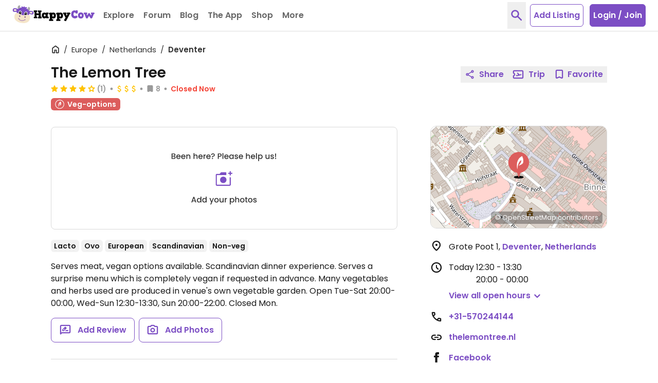

--- FILE ---
content_type: application/javascript
request_url: https://www.happycow.net/js/listing.js?js=2766.0.0-0
body_size: 2478
content:
(() => {
    const DEFAULT_DESCRIPTION_HEIGHT = 72;
    const DEFAULT_SORT_LIMIT = 27;

    const SCROLL_OFFSET_MARGIN = 110;

    const CLASS_NAME_ACTIVE = UI_CONSTANTS.stateActive;
    const CLASS_NAME_HIDDEN = UI_CONSTANTS.displayHidden;

    const contentBackdrop = new HappycowBackdrop({
        selector: '.backdrop-content',
        zIndex: 'z-20',
        hideOnBodyClick: true,
    });

    const urlUtils = new HappycowUrlUtils();
    const gallery = new HappycowGallery();
    const reviewGallery = new HappycowGallery();
    const reviews = new HappycowReviews();
    const favorites = new HappycowListingFavorites();
    const trips = new HappycowListingTrips();
    const share = new HappycowShare();

    const header = document.querySelector('.header-title');
    const description = document.querySelector('.venue-description');
    const isMobile = window.matchMedia(UI_BREAKPOINTS.sm.max);
    const listingContainer = document.querySelector('.listing-container');
    const btnToggleReviewMobile = document.querySelector('.btn-toggle-review');
    const userReviewsEl = document.querySelector('.reviews');
    const sessionStorage = window.sessionStorage;

    let currentLimit = urlUtils.getUrlParameter('limit') || DEFAULT_SORT_LIMIT;
    let currentSorting = urlUtils.getUrlParameter('sortby') || '';
    let venueId = '';
    let headerText = '';
    let listingCategory = '';

    reviews.init();
    favorites.init();
    trips.init();

    if (header) {
        const { id } = header.dataset;
        venueId = id;
        favorites.isListingUserFavorite(id);
        headerText = header.textContent;
    }

    if (listingContainer) {
        const { listingType, type, url } = listingContainer.dataset;

        share.init('#btn-share-listing', url, {
            twitterX: `I found a vegan-friendly spot on @HappyCow! Check out ${headerText}: ${window.location.href}`,
        });

        if (type && type === 'listing-user-review' && window.location.hash.length === 0) {
            window.location.hash = '#reviews';
        }

        if (listingType) {
            listingCategory = listingType;
        }
    }

    HappycowListingCommon.isOpen();

    getVenueInfo();

    if (description && description.clientHeight > DEFAULT_DESCRIPTION_HEIGHT && isMobile.matches) {
        description.classList.add('line-clamp-3');
        if (btnToggleReviewMobile) {
            btnToggleReviewMobile.classList.remove(CLASS_NAME_HIDDEN);
        }
    }

    if (document.querySelector('.venue-info-container')) {
        document.querySelector('.venue-info-container').classList.remove('h-18');
    }

    if (sessionStorage) {
        sessionStorage.removeItem('reviewPassed');
    }

    gallery.init('#listing-images', {
        miniGallery: true,
        galleryTypeParam: '0',
    });

    reviewGallery.init('.listing-review-images', {
        galleryTypeParam: '1',
    });

    getLatestBlogPosts();

    addOnEventListener('click', '.btn-promotion-expand', (e) => {
        e.target.classList.toggle(CLASS_NAME_ACTIVE);
        document.querySelector('.card-promote .card-promote-content').classList.toggle(CLASS_NAME_HIDDEN);
        if (e.target.classList.contains(CLASS_NAME_ACTIVE)) {
            e.target.innerHTML = 'Hide';
            return;
        }
        e.target.innerHTML = 'Show More';
    });

    addOnEventListener('click', '.entry-info', (e) => {
        e.preventDefault();
        const addedBy = e.target.dataset.user;
        const added = e.target.dataset.added;
        const updated = e.target.dataset.updated;
        const message = `<p>Last updated: ${updated}</p><p>Added: ${added}</p><p>Added by: ${addedBy}</p>`;
        hcAlert.open({
            title: 'Venue Entry Info',
            message: message,
        });
    });

    window.addEventListener(
        'resize',
        debounce((e) => {
            if (isMobile.matches) {
                if (document.querySelector('.dropdown-comment-action.open')) {
                    contentBackdrop.show();
                }
                if (description && description.clientHeight < DEFAULT_DESCRIPTION_HEIGHT && window.matchMedia('(orientation: landscape)')) {
                    setDescription();
                }
                return;
            }
            setDescription();
            contentBackdrop.hide();
        }, UI_TIMEOUTS.resizeDebounce)
    );

    addLiveEventListener('click', '.share-btn', (e) => {
        HappycowAnalytics.gtagEvent('listing_share_select', {
            category: listingCategory,
        });
    });

    HappycowAnalytics.gtagEventLink('.btn-update-info', 'listing_update_select', {
        category: listingCategory,
    });

    addLiveEventListener('click', '.btn-toggle-hours', (e) => {
        e.preventDefault();
        e.target.previousElementSibling.classList.toggle(UI_CONSTANTS.stateOpen);
        e.target.classList.toggle(CLASS_NAME_ACTIVE);
        if (e.target.classList.contains(CLASS_NAME_ACTIVE)) {
            e.target.firstElementChild.innerHTML = 'Hide';
            HappycowAnalytics.gtagEvent('listing_opening_hours_select');
            return;
        }
        e.target.firstElementChild.innerHTML = 'View all open hours';
    });

    addLiveEventListener('click', '.btn-toggle-review', () => {
        if (document.querySelector('.venue-description')) {
            document.querySelector('.venue-description').classList.remove('line-clamp-3');
        }
        deleteElement('.btn-toggle-review');
    });

    addOnEventListener('change', '#sort', (e) => {
        e.preventDefault();
        currentSorting = e.target.selectedOptions[0].value;

        const params = {};
        params.sortby = currentSorting;
        params.limit = currentLimit;
        urlUtils.setHistory(params, 'sorting', 'Happycow Listing');
        window.location.reload();
    });

    addOnEventListener('change', '.limit', (e) => {
        e.preventDefault();
        currentLimit = e.target.value;

        const params = {};
        params.limit = currentLimit;

        if (currentSorting.length > 0) {
            params.sortby = currentSorting;
        }
        urlUtils.setHistory(params, 'limit', 'Happycow Listing');
        window.location.reload();
    });

    HappycowAnalytics.gtagEventLink('a[data-analytics="default-website"]', 'listing_website_select');
    HappycowAnalytics.gtagEventLink('a[data-analytics="facebook-website"]', 'listing_facebook_select');
    HappycowAnalytics.gtagEventLink('a[data-analytics="instagram-website"]', 'listing_instagram_select');
    HappycowAnalytics.gtagEventLink('a[data-analytics="listing-more-images"]', 'listing_gallery_select');

    HappycowAnalytics.gtagEventLink('a[data-analytics="listing-map"]', 'listing_directions_select', {
        source: 'listing_details',
    });
    HappycowAnalytics.gtagEventLink('a[data-analytics="listing-phone"]', 'listing_call_select');
    HappycowAnalytics.gtagEventLink('a[data-analytics="nearby-listings-venue"]', 'listing_details', {
        source: 'listing_nearby',
    });

    HappycowAnalytics.gtagEventLink('a[data-analytics="user-profile"]', 'profile_details', {
        source: 'listing_details',
    });

    addLiveEventListener('click', '.dropdown-handler-follow', () => {
        HappycowAnalytics.gtagEvent('profile_follow', {
            source: 'listing_details',
        });
    });

    HappycowAnalytics.gtagEventLink('[data-analytics="listing-add-review"]', 'add_review', {
        source: 'listing_details',
    });

    HappycowAnalytics.gtagEventLink('[data-analytics="listing-add-photo"]', 'add_photos', {
        source: 'listing_details',
    });

    addLiveEventListener('added.hc.favorite', 'body', (e) => {
        HappycowAnalytics.gtagEvent('favorite_add', {
            source: 'listing_details',
        });
    });

    addLiveEventListener('removed.hc.favorite', 'body', (e) => {
        HappycowAnalytics.gtagEvent('favorite_remove', {
            source: 'listing_details',
        });
    });

    addLiveEventListener('failed.hc.auth', 'body', (e) => {
        HappycowAnalytics.gtagEvent('auth_modal', {
            source: 'listing_details',
            trigger: 'engagement',
        });
    });

    addLiveEventListener('saved.hc.listing.trip', 'body', (e) => {
        HappycowAnalytics.gtagEvent('trip_add_listing', {
            source: 'listing_details',
        });
    });

    addLiveEventListener('click', '.btn-login', (e) => {
        HappycowAnalytics.gtagEvent('auth_modal', {
            source: 'listing_details',
            trigger: 'nav_select',
        });
    });

    addLiveEventListener('click', '#listing-images .venue-list-images', () => {
        HappycowAnalytics.gtagEvent('listing_image_carousel', {
            trigger: 'listing_image',
        });
    });

    addLiveEventListener('click', '.listing-review-images .venue-list-images', () => {
        HappycowAnalytics.gtagEvent('listing_image_carousel', {
            trigger: 'review_image',
        });
    });

    HappycowAnalytics.gtagEventLink('[data-analytics="listing-delivery-chownow"]', 'listing_delivery_select', {
        delivery_service: 'chownow',
        venue_id: venueId,
    });

    HappycowAnalytics.gtagEventLink('[data-analytics="listing-delivery-custom"]', 'listing_delivery_select', {
        delivery_service: 'custom',
        venue_id: venueId,
    });

    HappycowAnalytics.gtagEventLink('[data-analytics="listing-delivery-doordash"]', 'listing_delivery_select', {
        delivery_service: 'doordash',
        venue_id: venueId,
    });

    HappycowAnalytics.gtagEventLink('[data-analytics="listing-delivery-ubereats"]', 'listing_delivery_select', {
        delivery_service: 'ubereats',
        venue_id: venueId,
    });

    window.addEventListener(
        'scroll',
        debounce(() => {
            if (!userReviewsEl || !sessionStorage || sessionStorage.getItem('reviewPassed')) return;
            const scrollY = window.scrollY;
            if (scrollY > userReviewsEl.getBoundingClientRect().top + scrollY - SCROLL_OFFSET_MARGIN) {
                sessionStorage.setItem('reviewPassed', 'true');
                HappycowAnalytics.gtagEvent('listing_reviews_scroll', {
                    category: listingCategory,
                });
            }
        }, UI_TIMEOUTS.scrollDebounce)
    );

    gallery.loadImageFromHash();
    reviewGallery.loadImageFromHash();

    function getVenueInfo() {
        if (!header || !venueId) return;
        get(`/ajax/views/venue/${venueId}/info`)
            .then(({ data }) => {
                if (!data) return;
                const { announcement, holiday } = data;
                if (announcement) {
                    prependContent('.venue-info-container', announcement);
                }
                if (holiday && holiday.length > 0) {
                    if (!header.dataset.closed) {
                        header.innerHTML += ' - temporarily closed';
                        appendContent('.venue-description', ' ' + holiday);
                        document.querySelector('.hours-summary').classList.add(CLASS_NAME_HIDDEN);
                    }
                }
            })
            .catch((error) => {
                HappycowErrorReporter.logError({ error });
            });
    }

    addLiveEventListener('click', '.dropdown-comment-action .dropdown-toggle', (e) => {
        if (isMobile.matches) {
            contentBackdrop.show();
        }
    });

    function getLatestBlogPosts() {
        get('/ajax/views/latest-blog-sidebar', { target: false })
            .then(({ data, success }) => {
                if (success) {
                    emptyElement('.latest-blog-posts');
                    appendContent('.latest-blog-posts', data);
                    hcLazyLoadImages.setLazyLoadObserve('.latest-blog-posts');
                }
            })
            .catch((error) => {
                HappycowErrorReporter.logError({ error });
            });
    }

    function setDescription() {
        if (description) {
            description.classList.remove('line-clamp-3');
        }
        if (btnToggleReviewMobile) {
            btnToggleReviewMobile.classList.add(CLASS_NAME_HIDDEN);
        }
    }
})();


--- FILE ---
content_type: application/javascript
request_url: https://www.happycow.net/js/modules/happycow.typeahead.js?js=2766.0.0-0
body_size: 4742
content:
/*
 * Copyright (C) HappyCow - All Rights Reserved
 * Unauthorized copying of this file, via any medium is strictly prohibited
 * Proprietary and confidential
 */

var HappycowTypeahead = (function () {
    const CLASS_NAME_HIDDEN = UI_CONSTANTS.displayHidden;

    const CLASS_NAME_TYPEAHEAD_AUTOCOMPLETE_SUGGESTION = 'typeahead-autocomplete-suggestion';
    const CLASS_NAME_TYPEAHEAD_LISTBOX = 'typeahead-listbox';
    const CLASS_NAME_TYPEAHEAD_LISTBOX_CONTAINER = 'typeahead-listbox-container';
    const CLASS_NAME_TYPEAHEAD_LISTBOX_HEADER = 'typeahead-listbox-header';
    const CLASS_NAME_TYPEAHEAD_LISTOBX_HEADER_TITLE = 'typeahead-listbox-header-title';

    const DISPLAY_ITEMS_LIMIT = 3;
    const KEY_UP_DEBOUNCE_TIMEOUT = 250;

    const SELECTOR_TYPEAHEAD_AUTOCOMPLETE_SUGGESTION = `.${CLASS_NAME_TYPEAHEAD_AUTOCOMPLETE_SUGGESTION}`;
    const SELECTOR_TYPEAHAED_LISTBOX = `.${CLASS_NAME_TYPEAHEAD_LISTBOX}`;

    const defaultOptions = {
        containerItemTemplate: null,
        history: {
            display: false,
            displayItemsLimit: DISPLAY_ITEMS_LIMIT,
            displayHeader: true,
            displayOrder: 1,
            headerTitle: 'History',
            headerMarginTopCss: 'mt-3',
        },
        listboxCss: [],
        selected: null,
        sources: {
            geonames: {
                customItemTemplate: null,
                display: false,
                displayItemsLimit: DISPLAY_ITEMS_LIMIT,
                displayHeader: true,
                displayOrder: 2,
                headerTitle: 'Geonames',
                headerMarginTopCss: 'mt-3',
            },
            google: {
                customItemTemplate: null,
                display: false,
                displayItemsLimit: DISPLAY_ITEMS_LIMIT,
                displayHeader: true,
                displayOrder: 2,
                headerTitle: 'More results from the net...',
                headerMarginTopCss: 'mt-3',
            },
            places: {
                customItemTemplate: null,
                display: false,
                displayItemsLimit: DISPLAY_ITEMS_LIMIT,
                displayHeader: true,
                displayOrder: 2,
                headerTitle: 'Locations',
                headerMarginTopCss: 'mt-3',
                placesOnly: false,
            },
            users: {
                customItemTemplate: null,
                display: false,
                displayItemsLimit: DISPLAY_ITEMS_LIMIT,
                displayHeader: true,
                displayOrder: 2,
                headerTitle: 'Users',
                headerMarginTopCss: 'mt-3',
            },
            venues: {
                customItemTemplate: null,
                display: false,
                displayItemsLimit: DISPLAY_ITEMS_LIMIT,
                displayHeader: true,
                displayOrder: 2,
                headerTitle: 'Restaurants and Stores',
                headerMarginTopCss: 'mt-3',
            },
        },
    };

    const listboxHeaderTemplate = (title, marginTop) =>
        `<div class="${CLASS_NAME_TYPEAHEAD_LISTBOX_HEADER} ${marginTop} mb-1 mx-5"><h3 class="${CLASS_NAME_TYPEAHEAD_LISTOBX_HEADER_TITLE} text-xl text-primary-500 border-gray-300 border-b pb-1">${title}</h3></div>`;
    const listboxTemplate = (id) =>
        `<div id="${id}" class="${CLASS_NAME_TYPEAHEAD_LISTBOX} flex flex-col bg-white absolute z-10 w-full rounded-md mt-2 py-3 shadow-dropdown ${CLASS_NAME_HIDDEN}" role="listbox" aria-expanded="false"></div>`;
    const listboxContainerTemplate = (id, template = '', css = '') =>
        `<div id="${id}" class="${CLASS_NAME_TYPEAHEAD_LISTBOX_CONTAINER} ${css}" role="presentation">${template}</div>`;
    const listboxItemTemplate = (template) =>
        `<div role="option" class="${CLASS_NAME_TYPEAHEAD_AUTOCOMPLETE_SUGGESTION} block w-full text-base font-normal py-2 px-5 cursor-pointer hover:bg-gray-100">${template}</div>`;

    const iconFriendTemplate = `
        <svg class="happycow-friend inline-flex h-4 w-4 ml-px mr-[5px] -mt-1 text-yellow-500" viewBox="0 0 24 24" xmlns="http://www.w3.org/2000/svg" fill="none" stroke="currentColor">
            <path fill="#ffcc00" stroke-linecap="round" stroke-linejoin="round" stroke-width="2" d="M11.049 2.927c.3-.921 1.603-.921 1.902 0l1.519 4.674a1 1 0 00.95.69h4.915c.969 0 1.371 1.24.588 1.81l-3.976 2.888a1 1 0 00-.363 1.118l1.518 4.674c.3.922-.755 1.688-1.538 1.118l-3.976-2.888a1 1 0 00-1.176 0l-3.976 2.888c-.783.57-1.838-.197-1.538-1.118l1.518-4.674a1 1 0 00-.363-1.118l-3.976-2.888c-.784-.57-.38-1.81.588-1.81h4.914a1 1 0 00.951-.69l1.519-4.674z" />
        </svg>
    `;
    const iconLocationTemplate = `
        <svg class="text-gray-600 h-5 w-5 -mt-1 inline-flex mr-0.5" viewBox="0 -960 960 960" xmlns="http://www.w3.org/2000/svg" fill="currentColor">
            <path d="M480-192.457q120.326-110.087 178.728-198.597 58.402-88.511 58.402-161.903 0-107.318-68.671-175.746-68.672-68.427-168.467-68.427-99.796 0-168.459 68.427-68.663 68.428-68.663 175.746 0 73.392 58.402 161.783Q359.674-302.783 480-192.457Zm-.057 92.153q-14.9 0-29.758-5.239-14.858-5.239-26.533-15.718-66.435-60.717-117.391-117.956-50.957-57.239-85.055-111.218-34.097-53.978-51.717-104.554-17.62-50.576-17.62-97.968 0-153.28 98.952-244.227T480-888.131q130.227 0 229.179 90.947t98.952 244.227q0 47.392-17.62 97.968t-51.717 104.554q-34.098 53.979-85.055 111.218-50.956 57.239-117.391 117.956-11.707 10.479-26.606 15.718-14.9 5.239-29.799 5.239ZM480-560Zm0 82.391q34.196 0 58.294-24.097 24.097-24.098 24.097-58.294t-24.097-58.294Q514.196-642.391 480-642.391t-58.294 24.097Q397.609-594.196 397.609-560t24.097 58.294q24.098 24.097 58.294 24.097Z"/>
        </svg>
    `;

    class Typeahead {
        constructor() {
            this._options = Object.assign({}, cloneObj(defaultOptions));
            this._el = null;
            this._query = '';
            this._minQueryLength = 3;
            this._historyData = [];
            this._sections = ['venues', 'places', 'history', 'google', 'geonames'];
            this._sources = {
                geonames: {
                    url: '/hcediting/ajax/autocomplete/geonames',
                    cb: this._handleGeonames.bind(this),
                    controller: null,
                },
                google: {
                    url: null,
                    cb: this._handleGoogle.bind(this),
                    controller: null,
                },
                places: {
                    url: '/ajax/autocomplete/places',
                    cb: this._handlePlaces.bind(this),
                    controller: null,
                },
                users: {
                    url: '/ajax/autocomplete/users',
                    cb: this._handleUsers.bind(this),
                    controller: null,
                },
                venues: {
                    url: '/ajax/autocomplete/venues',
                    cb: this._handleVenues.bind(this),
                    controller: null,
                },
            };
            this._localStorageManager = new HappycowLocalStorageManager();
        }

        init(selector, options = {}) {
            this._el = document.querySelector(selector);
            if (!this._el) return;

            if (options) {
                this._options = deepMerge(this._options, options);
            }

            this._historyData = this._getHistoryData();

            const containerEl = document.createElement('div');
            containerEl.classList.add(`${this._el.id}-typeahead-container`, 'relative', 'inline-block', 'w-full');
            wrap(this._el, containerEl);
            appendContent(containerEl, listboxTemplate(`${this._el.id}-autcomplete`));
            this._el.classList.add('relative', 'align-top', 'z-9');

            const listboxEl = getNextSibling(this._el, SELECTOR_TYPEAHAED_LISTBOX);
            if (!listboxEl) return;

            if (this._options.containerItemTemplate) {
                const template = listboxContainerTemplate(`${this._el.id}-template-autocomplete`, this._options.containerItemTemplate, 'order-0');
                appendContent(listboxEl, template);
            }

            if (this._options.listboxCss.length > 0) {
                this._options.listboxCss.forEach((cssClass) => {
                    listboxEl.classList.add(cssClass);
                });
            }

            this._events(selector);
        }

        close(selector) {
            const activeEl = selector ? document.querySelector(selector) : this._el;
            if (!activeEl) return;

            const listboxEl = getNextSibling(activeEl, SELECTOR_TYPEAHAED_LISTBOX);
            if (!listboxEl) return;

            listboxEl.classList.add(CLASS_NAME_HIDDEN);
            activeEl.blur();
        }

        saveQuery(obj) {
            const localData = this._localStorageManager.getItem('searchHistory');
            const newDataToStore = this._getObjData(obj);

            if (newDataToStore === null) return;

            if (localData === null) {
                const selections = [];
                selections.unshift(newDataToStore);
                this._localStorageManager.setItem('searchHistory', selections);
                return;
            }

            if (this._itemExists(localData, newDataToStore)) return;

            if (localData.length < 10) {
                localData.unshift(newDataToStore);
                this._localStorageManager.setItem('searchHistory', localData);
                return;
            }

            localData.pop();
            localData.unshift(newDataToStore);
            this._localStorageManager.setItem('searchHistory', localData);
        }

        _getObjValue(obj) {
            if (obj.location) return obj.location;
            if (obj.venue) return obj.venue;
            return '';
        }

        _getObjData(obj) {
            if (obj.location || obj.venue) return obj;
            return null;
        }

        _getHistoryData() {
            const data = this._localStorageManager.getItem('searchHistory');
            if (data !== null) return data;
            return [];
        }

        _events(selector) {
            addOnEventListener(
                'keyup',
                selector,
                debounce((e) => {
                    if (this._options.containerItemTemplate) {
                        const listboxEl = getNextSibling(this._el, SELECTOR_TYPEAHAED_LISTBOX);
                        listboxEl.classList.remove(CLASS_NAME_HIDDEN);
                    }
                    const { key } = e;
                    if (key) {
                        const code = key.toUpperCase();
                        if (code === 'ARROWLEFT' || code === 'ARROWUP' || code === 'ARROWRIGHT' || code === 'ARROWDOWN') {
                            return;
                        }
                    }
                    this._cleanUp();
                    if (this._el.value.length < this._minQueryLength) return;
                    this._query = this._el.value;
                    if (this._options.history && this._options.history.display) {
                        this._displayHistory();
                    }
                    const sources = this._options.sources;
                    if (sources) {
                        for (const source in sources) {
                            if (source && sources[source].display) {
                                if (source === 'google') {
                                    this._setupGoogle(this._sources[source], this._query);
                                    continue;
                                }
                                this._setupSource(this._sources[source], this._query);
                            }
                        }
                    }
                }, KEY_UP_DEBOUNCE_TIMEOUT)
            );

            addLiveEventListener('click', `.${this._el.id}-typeahead-container ${SELECTOR_TYPEAHEAD_AUTOCOMPLETE_SUGGESTION}`, (e) => {
                e.preventDefault();
                this.saveQuery(JSON.parse(e.target.dataset.obj));
                if (this._options.selected) {
                    this._options.selected(JSON.parse(e.target.dataset.obj));
                }
            });

            document.addEventListener(
                'click',
                (e) => {
                    const listboxEl = getNextSibling(this._el, SELECTOR_TYPEAHAED_LISTBOX);
                    if (!listboxEl) return;
                    const { target } = e;
                    if (target == this._el && listboxEl.childElementCount > 0) {
                        listboxEl.classList.remove(CLASS_NAME_HIDDEN);
                        return;
                    }
                    if (
                        target.classList.contains(CLASS_NAME_TYPEAHEAD_AUTOCOMPLETE_SUGGESTION) ||
                        (target.parentElement && target.parentElement.classList.contains(CLASS_NAME_TYPEAHEAD_AUTOCOMPLETE_SUGGESTION))
                    ) {
                        listboxEl.classList.add(CLASS_NAME_HIDDEN);
                        return;
                    }

                    if (!target.closest(CLASS_NAME_TYPEAHEAD_LISTBOX)) {
                        listboxEl.classList.add(CLASS_NAME_HIDDEN);
                        return;
                    }
                    if (target.closest(CLASS_NAME_TYPEAHEAD_LISTBOX) == listboxEl && listboxEl.childElementCount > 0) {
                        listboxEl.classList.remove(CLASS_NAME_HIDDEN);
                    }
                },
                false
            );
        }

        _setupGoogle(item, querySource) {
            if (!item || !querySource) return;
            const service = new google.maps.places.AutocompleteService();
            service.getPlacePredictions(
                {
                    input: querySource,
                    types: ['establishment'],
                    sessionToken: sessionToken,
                },
                (predictions, status) => {
                    if (status == google.maps.places.PlacesServiceStatus.OK) {
                        const data = predictions.map((value, index) => {
                            return {
                                place: value.description,
                                placeId: value.place_id,
                            };
                        });
                        item.cb(data);
                    }
                }
            );
        }

        _setupSource(item, querySource) {
            if (!item || !querySource) return;
            const urlParams = new URLSearchParams();
            urlParams.set('q', querySource);

            // Add places_only parameter if placesOnly option is enabled for places source
            if (item === this._sources.places && this._options.sources.places.placesOnly) {
                urlParams.set('places_only', '1');
            }

            if (item.controller) item.controller.abort();
            item.controller = new AbortController();

            const { signal } = item.controller;
            get(`${item.url}?${urlParams.toString()}`, { target: false, signal })
                .then((data) => {
                    item.controller = null;
                    item.cb(data);
                })
                .catch((error) => {
                    if (error.name !== 'AbortError') {
                        HappycowErrorReporter.logError({ error }, false);
                    }
                });
        }

        _setupSourceListbox(type, order = '0') {
            const listboxEl = getNextSibling(this._el, SELECTOR_TYPEAHAED_LISTBOX);
            if (!listboxEl) return false;

            const listboxContainer = listboxContainerTemplate(`${this._el.id}-${type}-autocomplete`, '', `order-${order}`);
            appendContent(listboxEl, listboxContainer);

            const sourceType = this._options.sources[type];
            if (sourceType.displayHeader) {
                const headerTemplate = listboxHeaderTemplate(sourceType.headerTitle, sourceType.headerMarginTopCss);
                appendContent(listboxEl.lastChild, headerTemplate);
            }

            listboxEl.classList.remove(CLASS_NAME_HIDDEN);
            return listboxEl;
        }

        _cleanUp() {
            this._sections.forEach((item) => {
                deleteElement(`#${this._el.id}-${item}-autocomplete`);
            });
            const listboxEl = getNextSibling(this._el, SELECTOR_TYPEAHAED_LISTBOX);
            if (listboxEl && listboxEl.childElementCount === 0) {
                listboxEl.classList.add(CLASS_NAME_HIDDEN);
            }
        }

        _itemExists(listData, item) {
            return (
                (item.venue &&
                    listData.find((o) => {
                        return o.venue === item.venue;
                    })) ||
                (item.location &&
                    listData.find((o) => {
                        return o.location === item.location;
                    }))
            );
        }

        _displayHistory() {
            if (!this._options.history.display) return;

            deleteElement(`#${this._el.id}-history-autocomplete`);

            if (!this._historyData || this._historyData.length === 0) return;

            const historyData = this._historyData.filter((item) => {
                const escapeQuery = this._query.replace(/[\\^$*+?.()|[\]{}]/g, '\\$&');
                const re = new RegExp(escapeQuery, 'gi');
                return re.test(this._getObjValue(item));
            });

            if (historyData.length === 0) return;

            let listboxEl = getNextSibling(this._el, SELECTOR_TYPEAHAED_LISTBOX);
            if (!listboxEl) return;

            const firstListboxContainer = listboxEl.querySelector(`div:not(#${this._el.id}-template-autocomplete)`);
            if (firstListboxContainer) {
                listboxEl = firstListboxContainer.parentElement;
            }

            const historyOptions = this._options.history;
            const listboxContainer = listboxContainerTemplate(`${this._el.id}-history-autocomplete`, '', `order-${historyOptions.displayOrder}`);
            appendContent(listboxEl, listboxContainer);

            if (historyOptions.displayHeader) {
                const headerTemplate = listboxHeaderTemplate(historyOptions.headerTitle, historyOptions.headerMarginTopCss);
                appendContent(listboxEl.lastChild, headerTemplate);
            }

            listboxEl.classList.remove(CLASS_NAME_HIDDEN);

            const dataLength = historyData.length;
            const dataLimit = historyOptions.displayItemsLimit;
            for (let i = 0; i < dataLength && i < dataLimit; i++) {
                const item = historyData[i];
                let itemTemplate;

                if (item.city) {
                    itemTemplate = listboxItemTemplate(`${iconLocationTemplate} ${this._getObjValue(item)}`);
                    this._insertListboxItem(listboxEl, item, itemTemplate);
                    continue;
                }

                if (item.friend) {
                    itemTemplate = listboxItemTemplate(`${iconFriendTemplate} ${item.venue}`);
                    this._insertListboxItem(listboxEl, item, itemTemplate);
                    continue;
                }

                itemTemplate = listboxItemTemplate(`${this._getObjValue(item)}`);
                this._insertListboxItem(listboxEl, item, itemTemplate);
            }
        }

        _handleGeonames(data) {
            deleteElement(`#${this._el.id}-geonames-autocomplete`);

            const { results } = data;
            if (!results || results.length === 0) return;

            const listboxEl = this._setupSourceListbox('geonames', this._options.sources.geonames.displayOrder);
            if (!listboxEl) return;

            const dataLength = results.length;
            const dataLimit = this._options.sources.geonames.displayItemsLimit;
            for (let i = 0; i < dataLength && i < dataLimit; i++) {
                const item = results[i];
                const itemTemplate = listboxItemTemplate(`${item.name}, ${item.admin1}, ${item.country}`);
                this._insertListboxItem(listboxEl, item, itemTemplate);
            }
        }

        _handleUsers(data) {
            deleteElement(`#${this._el.id}-users-autocomplete`);

            const { results } = data;
            if (!results || results.length === 0) return;

            const listboxEl = this._setupSourceListbox('users', this._options.sources.users.displayOrder);
            if (!listboxEl) return;

            const dataLength = results.length;
            const dataLimit = this._options.sources.users.displayItemsLimit;
            for (let i = 0; i < dataLength && i < dataLimit; i++) {
                const item = results[i];
                const itemTemplate = listboxItemTemplate(item.username);
                this._insertListboxItem(listboxEl, item, itemTemplate);
            }
        }

        _handleVenues(data) {
            deleteElement(`#${this._el.id}-venues-autocomplete`);

            const { results } = data;
            if (!results || results.length === 0) return;

            const listboxEl = this._setupSourceListbox('venues', this._options.sources.venues.displayOrder);
            if (!listboxEl) return;

            const dataLength = results.length;
            const dataLimit = this._options.sources.venues.displayItemsLimit;
            for (let i = 0; i < dataLength && i < dataLimit; i++) {
                const item = results[i];
                let itemTemplate;

                if (this._options.sources.venues.customItemTemplate) {
                    itemTemplate = this._options.sources.venues.customItemTemplate(item);
                    this._insertListboxItem(listboxEl, item, itemTemplate);
                    continue;
                }

                if (item.friend) {
                    itemTemplate = listboxItemTemplate(`${iconFriendTemplate} ${item.venue}`);
                    this._insertListboxItem(listboxEl, item, itemTemplate);
                    continue;
                }

                itemTemplate = listboxItemTemplate(`${iconLocationTemplate} ${item.venue}`);
                this._insertListboxItem(listboxEl, item, itemTemplate);
            }
        }

        _handleGoogle(data) {
            deleteElement(`#${this._el.id}-google-autocomplete`);

            if (!data || data.length === 0) return;

            const listboxEl = this._setupSourceListbox('google', this._options.sources.google.displayOrder);
            if (!listboxEl) return;

            const dataLength = data.length;
            const dataLimit = this._options.sources.google.displayItemsLimit;
            for (let i = 0; i < dataLength && i < dataLimit; i++) {
                const item = data[i];
                const itemTemplate = listboxItemTemplate(item.place);
                this._insertListboxItem(listboxEl, item, itemTemplate);
            }
        }

        _handlePlaces(data) {
            deleteElement(`#${this._el.id}-places-autocomplete`);

            let { results } = data;

            if (!results || !Array.isArray(results) || results.length === 0) return;

            results = results.filter((item) => item.location);

            if (results.length === 0) return;

            const listboxEl = this._setupSourceListbox('places', this._options.sources.places.displayOrder);
            if (!listboxEl) return;

            const dataLength = results.length;
            const dataLimit = this._options.sources.places.displayItemsLimit;
            for (let i = 0; i < dataLength && i < dataLimit; i++) {
                const item = results[i];
                const itemTemplate = listboxItemTemplate(`${iconLocationTemplate} ${item.location}`);
                this._insertListboxItem(listboxEl, item, itemTemplate);
            }
        }

        _insertListboxItem(listboxEl, itemData, itemTemplate) {
            const listboxLastChildEl = listboxEl.lastChild;
            if (!listboxLastChildEl) return false;
            appendContent(listboxLastChildEl, itemTemplate);

            const listboxLastItemEl = listboxEl.lastChild.querySelector(`${SELECTOR_TYPEAHEAD_AUTOCOMPLETE_SUGGESTION}:last-child`);
            if (listboxLastItemEl) {
                listboxLastItemEl.dataset.obj = JSON.stringify(itemData);
            }
        }
    }

    return Typeahead;
})();
